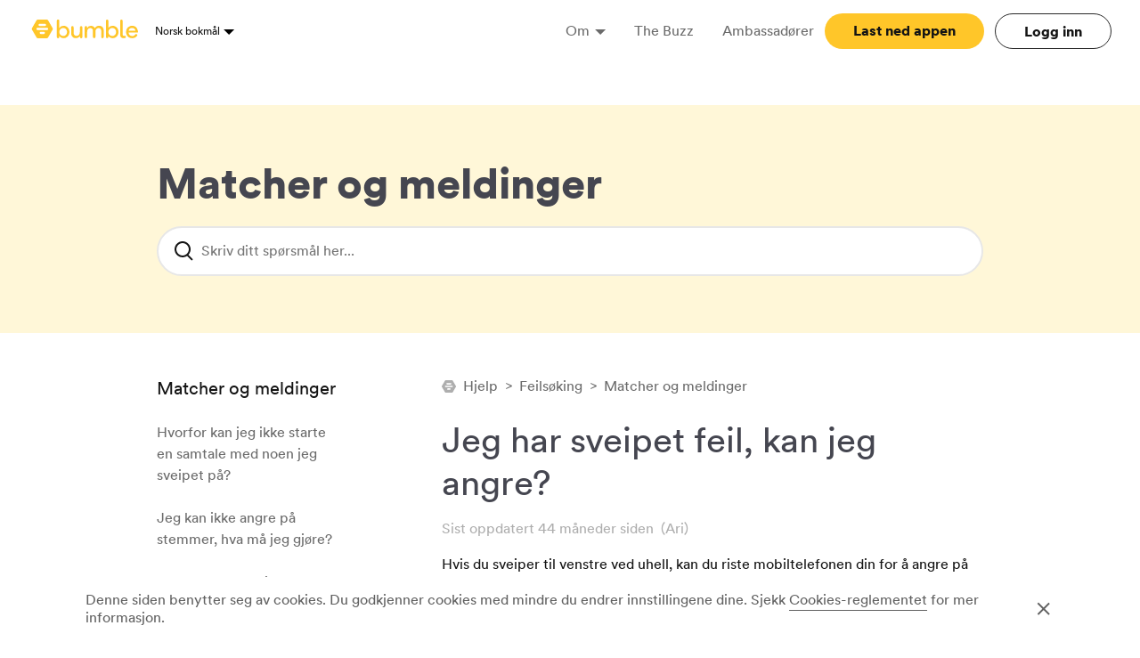

--- FILE ---
content_type: text/css
request_url: https://us1.ecdn2.bumbcdn.com/i/aco/bumble.com/v2/-/moxie/blog/css/hotornot_v2/fonts.6e9fb0a54b2883b50359.css
body_size: -254
content:
@font-face{font-style:normal;font-weight:400;font-family:"Circular20";src:url(/i/v2/-/moxie/blog/css/hotornot_v2/assets/circular20/Circular20WebCyr-Book.45f77a0cfe4dee8b491a.woff2) format("woff2");font-display:fallback}@font-face{font-style:normal;font-weight:600;font-family:"Circular20";src:url(/i/v2/-/moxie/blog/css/hotornot_v2/assets/circular20/Circular20WebCyr-Bold.32c99db8610fe07ee74a.woff2) format("woff2");font-display:fallback}@font-face{font-style:normal;font-weight:700;font-family:"Circular20";src:url(/i/v2/-/moxie/blog/css/hotornot_v2/assets/circular20/Circular20WebCyr-Black.2c2e2a31fd079a2f15a7.woff2) format("woff2");font-display:fallback}